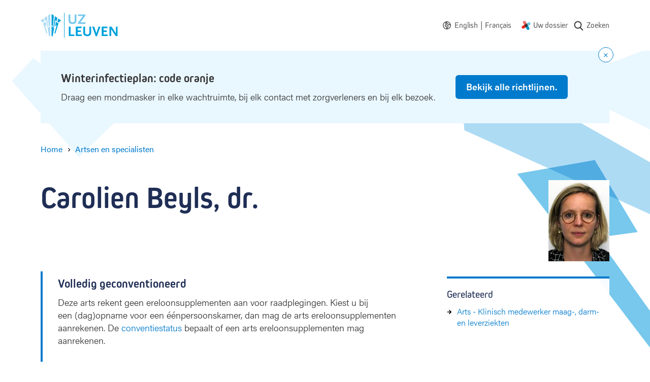

--- FILE ---
content_type: text/css;charset=utf-8
request_url: https://use.typekit.net/hvb0vud.css
body_size: 697
content:
/*
 * The Typekit service used to deliver this font or fonts for use on websites
 * is provided by Adobe and is subject to these Terms of Use
 * http://www.adobe.com/products/eulas/tou_typekit. For font license
 * information, see the list below.
 *
 * acumin-pro:
 *   - http://typekit.com/eulas/00000000000000003b9acafc
 *   - http://typekit.com/eulas/00000000000000003b9acaf4
 *   - http://typekit.com/eulas/00000000000000003b9acaf5
 *   - http://typekit.com/eulas/00000000000000003b9acaf6
 *   - http://typekit.com/eulas/00000000000000003b9acafa
 * kiro:
 *   - http://typekit.com/eulas/00000000000000003b9b12df
 *   - http://typekit.com/eulas/00000000000000003b9b12e0
 *   - http://typekit.com/eulas/00000000000000003b9b12e2
 *
 * © 2009-2026 Adobe Systems Incorporated. All Rights Reserved.
 */
/*{"last_published":"2021-09-20 22:36:06 UTC"}*/

@import url("https://p.typekit.net/p.css?s=1&k=hvb0vud&ht=tk&f=26053.26058.26059.26062.26063.37389.37390.37392&a=88016293&app=typekit&e=css");

@font-face {
font-family:"acumin-pro";
src:url("https://use.typekit.net/af/6d4bb2/00000000000000003b9acafc/27/l?primer=cd89bfea83225e29c3dc15f871708a0cb21f4a86ba808412c9c6f637938e51bb&fvd=n7&v=3") format("woff2"),url("https://use.typekit.net/af/6d4bb2/00000000000000003b9acafc/27/d?primer=cd89bfea83225e29c3dc15f871708a0cb21f4a86ba808412c9c6f637938e51bb&fvd=n7&v=3") format("woff"),url("https://use.typekit.net/af/6d4bb2/00000000000000003b9acafc/27/a?primer=cd89bfea83225e29c3dc15f871708a0cb21f4a86ba808412c9c6f637938e51bb&fvd=n7&v=3") format("opentype");
font-display:auto;font-style:normal;font-weight:700;font-stretch:normal;
}

@font-face {
font-family:"acumin-pro";
src:url("https://use.typekit.net/af/a2c82e/00000000000000003b9acaf4/27/l?primer=cd89bfea83225e29c3dc15f871708a0cb21f4a86ba808412c9c6f637938e51bb&fvd=n3&v=3") format("woff2"),url("https://use.typekit.net/af/a2c82e/00000000000000003b9acaf4/27/d?primer=cd89bfea83225e29c3dc15f871708a0cb21f4a86ba808412c9c6f637938e51bb&fvd=n3&v=3") format("woff"),url("https://use.typekit.net/af/a2c82e/00000000000000003b9acaf4/27/a?primer=cd89bfea83225e29c3dc15f871708a0cb21f4a86ba808412c9c6f637938e51bb&fvd=n3&v=3") format("opentype");
font-display:auto;font-style:normal;font-weight:300;font-stretch:normal;
}

@font-face {
font-family:"acumin-pro";
src:url("https://use.typekit.net/af/51b548/00000000000000003b9acaf5/27/l?primer=cd89bfea83225e29c3dc15f871708a0cb21f4a86ba808412c9c6f637938e51bb&fvd=i3&v=3") format("woff2"),url("https://use.typekit.net/af/51b548/00000000000000003b9acaf5/27/d?primer=cd89bfea83225e29c3dc15f871708a0cb21f4a86ba808412c9c6f637938e51bb&fvd=i3&v=3") format("woff"),url("https://use.typekit.net/af/51b548/00000000000000003b9acaf5/27/a?primer=cd89bfea83225e29c3dc15f871708a0cb21f4a86ba808412c9c6f637938e51bb&fvd=i3&v=3") format("opentype");
font-display:auto;font-style:italic;font-weight:300;font-stretch:normal;
}

@font-face {
font-family:"acumin-pro";
src:url("https://use.typekit.net/af/46da36/00000000000000003b9acaf6/27/l?primer=cd89bfea83225e29c3dc15f871708a0cb21f4a86ba808412c9c6f637938e51bb&fvd=n4&v=3") format("woff2"),url("https://use.typekit.net/af/46da36/00000000000000003b9acaf6/27/d?primer=cd89bfea83225e29c3dc15f871708a0cb21f4a86ba808412c9c6f637938e51bb&fvd=n4&v=3") format("woff"),url("https://use.typekit.net/af/46da36/00000000000000003b9acaf6/27/a?primer=cd89bfea83225e29c3dc15f871708a0cb21f4a86ba808412c9c6f637938e51bb&fvd=n4&v=3") format("opentype");
font-display:auto;font-style:normal;font-weight:400;font-stretch:normal;
}

@font-face {
font-family:"acumin-pro";
src:url("https://use.typekit.net/af/027dd4/00000000000000003b9acafa/27/l?primer=cd89bfea83225e29c3dc15f871708a0cb21f4a86ba808412c9c6f637938e51bb&fvd=n6&v=3") format("woff2"),url("https://use.typekit.net/af/027dd4/00000000000000003b9acafa/27/d?primer=cd89bfea83225e29c3dc15f871708a0cb21f4a86ba808412c9c6f637938e51bb&fvd=n6&v=3") format("woff"),url("https://use.typekit.net/af/027dd4/00000000000000003b9acafa/27/a?primer=cd89bfea83225e29c3dc15f871708a0cb21f4a86ba808412c9c6f637938e51bb&fvd=n6&v=3") format("opentype");
font-display:auto;font-style:normal;font-weight:600;font-stretch:normal;
}

@font-face {
font-family:"kiro";
src:url("https://use.typekit.net/af/30fd2a/00000000000000003b9b12df/27/l?primer=cd89bfea83225e29c3dc15f871708a0cb21f4a86ba808412c9c6f637938e51bb&fvd=n4&v=3") format("woff2"),url("https://use.typekit.net/af/30fd2a/00000000000000003b9b12df/27/d?primer=cd89bfea83225e29c3dc15f871708a0cb21f4a86ba808412c9c6f637938e51bb&fvd=n4&v=3") format("woff"),url("https://use.typekit.net/af/30fd2a/00000000000000003b9b12df/27/a?primer=cd89bfea83225e29c3dc15f871708a0cb21f4a86ba808412c9c6f637938e51bb&fvd=n4&v=3") format("opentype");
font-display:auto;font-style:normal;font-weight:400;font-stretch:normal;
}

@font-face {
font-family:"kiro";
src:url("https://use.typekit.net/af/af7f59/00000000000000003b9b12e0/27/l?primer=cd89bfea83225e29c3dc15f871708a0cb21f4a86ba808412c9c6f637938e51bb&fvd=i4&v=3") format("woff2"),url("https://use.typekit.net/af/af7f59/00000000000000003b9b12e0/27/d?primer=cd89bfea83225e29c3dc15f871708a0cb21f4a86ba808412c9c6f637938e51bb&fvd=i4&v=3") format("woff"),url("https://use.typekit.net/af/af7f59/00000000000000003b9b12e0/27/a?primer=cd89bfea83225e29c3dc15f871708a0cb21f4a86ba808412c9c6f637938e51bb&fvd=i4&v=3") format("opentype");
font-display:auto;font-style:italic;font-weight:400;font-stretch:normal;
}

@font-face {
font-family:"kiro";
src:url("https://use.typekit.net/af/69d5b6/00000000000000003b9b12e2/27/l?primer=cd89bfea83225e29c3dc15f871708a0cb21f4a86ba808412c9c6f637938e51bb&fvd=n7&v=3") format("woff2"),url("https://use.typekit.net/af/69d5b6/00000000000000003b9b12e2/27/d?primer=cd89bfea83225e29c3dc15f871708a0cb21f4a86ba808412c9c6f637938e51bb&fvd=n7&v=3") format("woff"),url("https://use.typekit.net/af/69d5b6/00000000000000003b9b12e2/27/a?primer=cd89bfea83225e29c3dc15f871708a0cb21f4a86ba808412c9c6f637938e51bb&fvd=n7&v=3") format("opentype");
font-display:auto;font-style:normal;font-weight:700;font-stretch:normal;
}

.tk-acumin-pro { font-family: "acumin-pro",sans-serif; }
.tk-kiro { font-family: "kiro",sans-serif; }
